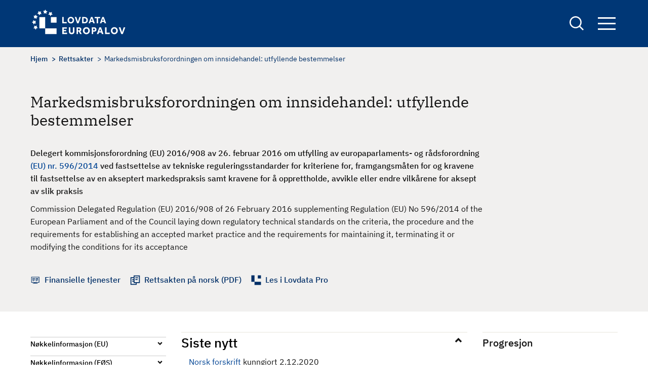

--- FILE ---
content_type: text/html; charset=UTF-8
request_url: https://europalov.no/rettsakt/markedsmisbruksforordningen-om-innsidehandel-utfyllende-bestemmelser/id-8915
body_size: 8769
content:
<!DOCTYPE html>
<html lang="nb" dir="ltr" prefix="og: https://ogp.me/ns#">
  <head>
    <meta charset="utf-8" />
<meta name="description" content="BAKGRUNN (fra departementets EØS-notat, sist oppdatert 8.11.2019) Sammendrag av innhold" />
<link rel="canonical" href="https://europalov.no/rettsakt/markedsmisbruksforordningen-om-innsidehandel-utfyllende-bestemmelser/id-8915" />
<meta property="og:site_name" content="europalov" />
<meta property="og:type" content="legal_act" />
<meta property="og:url" content="https://europalov.no/rettsakt/markedsmisbruksforordningen-om-innsidehandel-utfyllende-bestemmelser/id-8915" />
<meta property="og:title" content="Markedsmisbruksforordningen om innsidehandel: utfyllende bestemmelser" />
<meta property="og:description" content="[node;summary]" />
<meta property="og:image" content="https://europalov.no/themes/custom/europalov/logo-blue.png" />
<meta property="fb:app_id" content="lovdata" />
<meta name="Generator" content="Drupal 10 (https://www.drupal.org)" />
<meta name="MobileOptimized" content="width" />
<meta name="HandheldFriendly" content="true" />
<meta name="viewport" content="width=device-width, initial-scale=1.0" />
<link rel="icon" href="/themes/custom/europalov/favicon.ico" type="image/vnd.microsoft.icon" />
<link rel="alternate" hreflang="nb" href="https://europalov.no/rettsakt/markedsmisbruksforordningen-om-innsidehandel-utfyllende-bestemmelser/id-8915" />

    <title>Markedsmisbruksforordningen om innsidehandel: utfyllende bestemmelser | europalov</title>
    <link rel="stylesheet" media="all" href="/sites/default/files/css/css_J6_glEGFxfXHBFLJxkgaDaUWj9dI0pOdHjsPDPIKbmo.css?delta=0&amp;language=nb&amp;theme=europalov&amp;include=eJxlykESwiAQRNELYTgS1QwtYoZgMWCZ28sylsv_upFqOcKdTBGye_xkEDMnrdOnPl_QDU98HGdvK9rbx04k6bPGC2ZtEXqzcWo58mVQ5uWQ4axJgYbKVBDWazf_T9t4sNLZaYPVRxi_nU1DDA" />
<link rel="stylesheet" media="all" href="/sites/default/files/css/css_hAcFitMKFNARxwBQCBKp6hf1qPrQHxLnGL_inVnOM7s.css?delta=1&amp;language=nb&amp;theme=europalov&amp;include=eJxlykESwiAQRNELYTgS1QwtYoZgMWCZ28sylsv_upFqOcKdTBGye_xkEDMnrdOnPl_QDU98HGdvK9rbx04k6bPGC2ZtEXqzcWo58mVQ5uWQ4axJgYbKVBDWazf_T9t4sNLZaYPVRxi_nU1DDA" />

    
      <!-- Who made this? -->
      <link type="text/plain" rel="author" href="/humans.txt" />
      <!-- Plausible -->
      <script defer data-domain="europalov.no" src=https://plausible.io/js/script.js></script>
  </head>
  <body class="path-node page-node-type-legal-act">
        <a href="#main-content" class="visually-hidden focusable skip-link">
      Hopp til hovedinnhold
    </a>
    
      <div class="dialog-off-canvas-main-canvas" data-off-canvas-main-canvas>
    
<div id="page-wrapper" class="page-wrapper">
  <div id="page">
    <header id="header" class="site-header" data-drupal-selector="site-header">
      <div class="site-header__container">
        <div class="site-header__logo">
          <div id="block-europalov-site-branding" class="block block-system block-system-branding-block">
  
    
        <a href="/" rel="home" class="site-logo">
      <img src="/themes/custom/europalov/logo.svg" alt="Europalov logo" title="Europalov logo" width="190" height="55" />
    </a>
  
  </div>

        </div>
        <div class="site-header__right">
          <div class="site-search">
            <a href="/sok" class="site-search__link" aria-expanded="false" title="Links to the search form">
              <span class="visually-hidden">
                Search
              </span>
            </a>
            <div class="views-exposed-form block block-views block-views-exposed-filter-blocksearch-page-1" data-drupal-selector="views-exposed-form-search-page-1" id="block-eksponertskjemasearchpage-1">
  
    
      <form action="/sok" method="get" id="views-exposed-form-search-page-1" accept-charset="UTF-8">
  <div class="js-form-item form-item form-type-textfield js-form-type-textfield form-item-keywords js-form-item-keywords">
      <label for="edit-keywords">Søk</label>
        <input data-drupal-selector="edit-keywords" type="text" id="edit-keywords" name="keywords" value="" size="30" maxlength="128" class="form-text" />

        </div>
<div data-drupal-selector="edit-actions" class="form-actions js-form-wrapper form-wrapper" id="edit-actions"><input data-drupal-selector="edit-submit-search" type="submit" id="edit-submit-search" value="Søk" class="button js-form-submit form-submit" />
</div>


</form>

  </div>

          </div>

          <div class="site-navigation">
            <button class="site-navigation__button" aria-expanded="false" title="Opens up the site navigation block">
              Navigation button
              <span class="bar"></span>
              <span class="bar"></span>
              <span class="bar"></span>
            </button>
            <div class="site-navigation__block">
              <nav aria-label="Hovednavigasjon" id="block-europalov-main-menu" class="block block-menu navigation menu--main">
            
  

        
        <ul class="menu menu-level--0">
                  <li class="menu-item menu-item--expanded">
        <a href="/omrade" data-drupal-link-system-path="omrade">Område</a>
                  <button class="toggle-button">
            <span class="visually-hidden">Toggle menu</span>
          </button>
                    <ul class="menu menu-level--1">
                    <li class="menu-item">
        <a href="/omrade/arbeids-sosialpolitikk" data-drupal-link-system-path="taxonomy/term/1022">Arbeids- og sosialpolitikk</a>
              </li>
                <li class="menu-item">
        <a href="/omrade/energi" data-drupal-link-system-path="taxonomy/term/1025">Energi</a>
              </li>
                <li class="menu-item">
        <a href="/omrade/finansielle-tjenester" data-drupal-link-system-path="taxonomy/term/1028">Finansielle tjenester</a>
              </li>
                <li class="menu-item">
        <a href="/omrade/forbrukersaker" data-drupal-link-system-path="taxonomy/term/1031">Forbrukersaker</a>
              </li>
                <li class="menu-item">
        <a href="/omrade/forskning-utdanning" data-drupal-link-system-path="taxonomy/term/1034">Forskning og utdanning</a>
              </li>
                <li class="menu-item">
        <a href="/omrade/handelsforenklinger" data-drupal-link-system-path="taxonomy/term/1037">Handelsforenklinger</a>
              </li>
                <li class="menu-item">
        <a href="/omrade/helse" data-drupal-link-system-path="taxonomy/term/1040">Helse</a>
              </li>
                <li class="menu-item">
        <a href="/omrade/immaterialrett" data-drupal-link-system-path="taxonomy/term/1043">Immaterialrett</a>
              </li>
                <li class="menu-item">
        <a href="/omrade/indre-marked-eos" data-drupal-link-system-path="taxonomy/term/1067">Indre marked og EØS</a>
              </li>
                <li class="menu-item">
        <a href="/omrade/informasjonssamfunnet" data-drupal-link-system-path="taxonomy/term/1046">Informasjonssamfunnet</a>
              </li>
                <li class="menu-item">
        <a href="/omrade/justis-innenrikssaker">Justis- og innenrikssaker</a>
              </li>
                <li class="menu-item">
        <a href="/omrade/katastrofeberedskap" data-drupal-link-system-path="taxonomy/term/1052">Katastrofeberedskap</a>
              </li>
                <li class="menu-item">
        <a href="/omrade/konkurranse-statsstotte" data-drupal-link-system-path="taxonomy/term/1055">Konkurranse og statsstøtte</a>
              </li>
                <li class="menu-item">
        <a href="/omrade/kultur-medier" data-drupal-link-system-path="taxonomy/term/1058">Kultur og medier</a>
              </li>
                <li class="menu-item">
        <a href="/omrade/mattrygghet" data-drupal-link-system-path="taxonomy/term/1061">Mattrygghet</a>
              </li>
                <li class="menu-item">
        <a href="/omrade/miljo-klima" data-drupal-link-system-path="taxonomy/term/1064">Miljø og klima</a>
              </li>
                <li class="menu-item">
        <a href="/omrade/offentlige-anskaffelser" data-drupal-link-system-path="taxonomy/term/1070">Offentlige anskaffelser</a>
              </li>
                <li class="menu-item">
        <a href="/omrade/selskapsrett" data-drupal-link-system-path="taxonomy/term/1073">Selskapsrett</a>
              </li>
                <li class="menu-item">
        <a href="/omrade/statistikk" data-drupal-link-system-path="taxonomy/term/1076">Statistikk</a>
              </li>
                <li class="menu-item">
        <a href="/omrade/tjenester-etablering" data-drupal-link-system-path="taxonomy/term/1079">Tjenester og etablering</a>
              </li>
                <li class="menu-item">
        <a href="/omrade/transport" data-drupal-link-system-path="taxonomy/term/1082">Transport</a>
              </li>
      </ul>
    
              </li>
                <li class="menu-item menu-item--expanded">
        <span>Oversikt</span>
                  <button class="toggle-button">
            <span class="visually-hidden">Toggle menu</span>
          </button>
                    <ul class="menu menu-level--1">
                    <li class="menu-item menu-item--expanded">
        <span>Beslutningsprosessen</span>
                  <button class="toggle-button">
            <span class="visually-hidden">Toggle menu</span>
          </button>
                    <ul class="menu menu-level--2">
                    <li class="menu-item">
        <a href="/oversikt/nye-eu-forslag" data-drupal-link-system-path="oversikt/nye-eu-forslag">Nye EU-initiativ og forslag</a>
              </li>
                <li class="menu-item">
        <a href="/oversikt/nye-eu-vedtak" data-drupal-link-system-path="oversikt/nye-eu-vedtak">Nye EU-vedtak</a>
              </li>
                <li class="menu-item">
        <a href="/oversikt/eos-vedtak" data-drupal-link-system-path="oversikt/eos-vedtak">Nye EØS-vedtak</a>
              </li>
                <li class="menu-item">
        <a href="/oversikt/parlamentsbehandling" data-drupal-link-system-path="oversikt/parlamentsbehandling">Parlamentsbehandling</a>
              </li>
                <li class="menu-item">
        <a href="/oversikt/norske-rettsregler" data-drupal-link-system-path="oversikt/norske-rettsregler">Nye lover og forskrifter</a>
              </li>
      </ul>
    
              </li>
                <li class="menu-item menu-item--expanded">
        <span>EØS-avtalen</span>
                  <button class="toggle-button">
            <span class="visually-hidden">Toggle menu</span>
          </button>
                    <ul class="menu menu-level--2">
                    <li class="menu-item">
        <a href="/oversikt/eos-artikler" data-drupal-link-system-path="oversikt/eos-artikler">EØS-avtalens artikler</a>
              </li>
                <li class="menu-item">
        <a href="/oversikt/vedlegg-protokoller" data-drupal-link-system-path="node/29">EØS-avtalens vedlegg og protokoller</a>
              </li>
      </ul>
    
              </li>
                <li class="menu-item menu-item--expanded">
        <span>Schengen-avtalen</span>
                  <button class="toggle-button">
            <span class="visually-hidden">Toggle menu</span>
          </button>
                    <ul class="menu menu-level--2">
                    <li class="menu-item">
        <a href="/schengen-rettsakter-forslag" data-drupal-link-system-path="schengen-rettsakter-forslag">Forslag til nye Schengen-rettsakter</a>
              </li>
                <li class="menu-item">
        <a href="/schengen-rettsakter" data-drupal-link-system-path="schengen-rettsakter">Vedtatte Schengen-rettsakter</a>
              </li>
                <li class="menu-item">
        <a href="/schengen-politikkdokumenter" data-drupal-link-system-path="schengen-politikkdokumenter">Schengen-politikkdokumenter</a>
              </li>
      </ul>
    
              </li>
                <li class="menu-item menu-item--expanded">
        <span>Utvalgte oversikter</span>
                  <button class="toggle-button">
            <span class="visually-hidden">Toggle menu</span>
          </button>
                    <ul class="menu menu-level--2">
                    <li class="menu-item">
        <a href="/oversikt/EU-byraer" data-drupal-link-system-path="oversikt/EU-byraer">EU-byråer</a>
              </li>
                <li class="menu-item">
        <a href="/oversikt/EU-komiteer" data-drupal-link-system-path="oversikt/EU-komiteer">EU-komiteer</a>
              </li>
                <li class="menu-item">
        <a href="/oversikt/EU-programmer" data-drupal-link-system-path="oversikt/EU-programmer">EU-programmer</a>
              </li>
                <li class="menu-item">
        <a href="/oversikt/eu-pakker" data-drupal-link-system-path="oversikt/eu-pakker">EU-pakker</a>
              </li>
                <li class="menu-item">
        <a href="/oversikt/politikkdokumenter" data-drupal-link-system-path="oversikt/politikkdokumenter">Politikkdokumenter</a>
              </li>
                <li class="menu-item">
        <a href="/oversikt/kortnavn" data-drupal-link-system-path="oversikt/kortnavn">Rettsakter fra A til Å</a>
              </li>
                <li class="menu-item">
        <a href="/oversikt/kom" data-drupal-link-system-path="oversikt/kom">KOM-forslag</a>
              </li>
      </ul>
    
              </li>
      </ul>
    
              </li>
                <li class="menu-item menu-item--expanded">
        <a href="/laer-mer" data-drupal-link-system-path="node/32076">Lær mer</a>
                  <button class="toggle-button">
            <span class="visually-hidden">Toggle menu</span>
          </button>
                    <ul class="menu menu-level--1">
                    <li class="menu-item">
        <a href="/laer-mer/beslutningsprosessen" data-drupal-link-system-path="node/832">Beslutningsprosessen</a>
              </li>
                <li class="menu-item">
        <a href="/laer-mer/eu-rettsaktene" data-drupal-link-system-path="node/4936">EU-rettsaktene</a>
              </li>
                <li class="menu-item">
        <a href="/laer-mer/eos-avtalen" data-drupal-link-system-path="node/19">EØS-avtalen</a>
              </li>
                <li class="menu-item">
        <a href="/laer-mer/schengen" data-drupal-link-system-path="node/2518">Schengen-avtalen</a>
              </li>
                <li class="menu-item">
        <a href="/laer-mer/relevante-lenker" data-drupal-link-system-path="node/129">Relevante lenker</a>
              </li>
                <li class="menu-item">
        <a href="/laer-mer/ordliste" data-drupal-link-system-path="node/7955">Ordliste</a>
              </li>
      </ul>
    
              </li>
                <li class="menu-item">
        <a href="/nyhetsbrev" data-drupal-link-system-path="node/7910">Nyhetsbrev</a>
              </li>
      </ul>
    


  </nav>

            </div>
          </div>
        </div>
      </div>
    </header>
    <div class="page-overlay" tabindex="0" aria-hidden="true"></div>

    <div class="site-layout">
      <a id="main-content" tabindex="-1"  class="visually-hidden skip-link focusable"></a>
      <main class="container">
        <div class="site-layout__top">
                        <div class="region region-content-top">
    <div data-drupal-messages-fallback class="hidden"></div>

  </div>

                                  <div class="region region-breadcrumb">
    <div id="block-europalov-breadcrumbs" class="block block-system block-system-breadcrumb-block">
  
    
      

  <nav class="breadcrumb" role="navigation" aria-label="Navigasjonssti">
    <div class="breadcrumb__content">
      <ol class="breadcrumb__list">
                  <li class="breadcrumb__item">
                          <a href="/" class="breadcrumb__link">Hjem</a>
                      </li>
                  <li class="breadcrumb__item">
                          <a href="/rettsakt" class="breadcrumb__link">Rettsakter</a>
                      </li>
                  <li class="breadcrumb__item">
                          Markedsmisbruksforordningen om innsidehandel: utfyllende bestemmelser
                      </li>
              </ol>
    </div>
  </nav>

  </div>

  </div>

          
                        <div class="region region-pagetitle">
    <div id="block-europalov-page-title" class="block block-core block-page-title-block">
  
    
      
  <h1><span>Markedsmisbruksforordningen om innsidehandel: utfyllende bestemmelser</span>
</h1>


  </div>

  </div>

                            </div>

        <div class="site-layout__content">
                      <div class="site-layout__main-content">
                <div class="region region-content">
    <div id="block-europalov-content" class="block block-system block-system-main-block">
  
    
      

<article class="node node--type-legal-act legal-act legal-act--full node--view-mode-full node__legal-act--full">
  <div class="node-layout__top">

    
          <h1 class="legal-act__title page-title">
        <span>Markedsmisbruksforordningen om innsidehandel: utfyllende bestemmelser</span>

      </h1>
        

          
            <div class="text-content field field--name-field-complete-no-title field--type-text-long field--label-hidden field__item">Delegert kommisjonsforordning (EU) 2016/908 av 26. februar 2016 om utfylling av europaparlaments- og rådsforordning <a href="/rettsakt/markedsmisbruksforordningen-om-innsidehandel-2014/id-5025">(EU) nr. 596/2014</a> ved fastsettelse av tekniske reguleringsstandarder for kriteriene for, framgangsmåten for og kravene til fastsettelse av en akseptert markedspraksis samt kravene for å opprettholde, avvikle eller endre vilkårene for aksept av slik praksis</div>
      
              
            <div class="field field--name-field-complete-en-title field--type-string-long field--label-hidden field__item">Commission Delegated Regulation (EU) 2016/908 of 26 February 2016 supplementing Regulation (EU) No 596/2014 of the European Parliament and of the Council laying down regulatory technical standards on the criteria, the procedure and the requirements for establishing an accepted market practice and the requirements for maintaining it, terminating it or modifying the conditions for its acceptance</div>
      
    
    <div class="legal-act__links-wrapper">
              <div class="legal-act__link-item decision-making">
           <span class="legal-act__link-wrapper">

                              <a href="/omrade/finansielle-tjenester">Finansielle tjenester</a>
                         </span>
        </div>
      
      

              <div class="legal-act__link-item rettsakten">
            <a href="https://lovdata.no/eu/32016r0908" target="_blank" class="legal-act__link">
              Rettsakten på norsk (PDF)
            </a>
        </div>
                    <div class="legal-act__link-item lovdata">
          <a href="https://lovdata.no/pro/auth/login#document/NLX3/eu/32016R0908" class="legal-act__link">
            Les i Lovdata Pro
          </a>
        </div>
      
    </div>
  </div>

  <div class="node-layout__content legal-act__content">
    <aside class="node-layout__content--left">
      <div class="decision-timeline--tablet">
                                                                                                                      <div class="decision-timeline--wrapper">
  <div class="title" role="heading" aria-level="2">Progresjon</div>
  <ol class="decision-timeline ">
                              
                                                  <li class="decision-timeline__step">
                <a href="/laer-mer/beslutningsprosessen#1.1" class="decision-timeline__step--link">
                  <span class="decision-timeline__step--name">
                  EU-forslag
                  <br>
                </span>
                </a>
              </li>
                                                    
                                    
                                    
                                                  
                                                  <li class="decision-timeline__step">
                <a href="/laer-mer/beslutningsprosessen#2.1" class="decision-timeline__step--link">
                  <span class="decision-timeline__step--name">
                  EU-forslag vedtatt og publisert
                  <br>
                </span>
                </a>
              </li>
                                                    
                                                  
                                                  <li class="decision-timeline__step">
                <a href="/laer-mer/beslutningsprosessen#3.1" class="decision-timeline__step--link">
                  <span class="decision-timeline__step--name">
                  EØS/EFTA og EU diskuterer
                  <br>
                </span>
                </a>
              </li>
                                                    
                                                  
                                                  <li class="decision-timeline__step">
                <a href="/laer-mer/beslutningsprosessen#4.1" class="decision-timeline__step--link">
                  <span class="decision-timeline__step--name">
                  EØS-komitebeslutning vedtatt
                  <br>
                </span>
                </a>
              </li>
                                                    
                                    
                                    
                                    
                                                  
                                                                                              
              <li class="decision-timeline__step active"><span class="active-symbol"> </span>
                <a href="/laer-mer/beslutningsprosessen#5.1" class="decision-timeline__step--link">
                  <span class="decision-timeline__step--name">
                    <div class="step-title-wrapper"><div class="step-header" aria-level="3" role="heading">Ferdigbehandlet</div></div>
                    <span class="step-name">Gjennomført i Norge</span>
                  </span>
                </a>
              </li>
                                                    
                                    
                                    
                      
                                    
                                    
                                    
                                    
                                    
                                    
                                    
                                    
                                    
                          </ol>
</div>

              </div>

      <aside class="accordion accordion--narrow">
        <ul aria-label="Accordion Buttons" class="accordion__list">

                    <li class="accordion__list-item decision-timeline--mobile">
            <h2 class="accordion__title"><button aria-controls="content-timeline" aria-expanded="true" id="accordion-control-4" class="accordion__button">Progresjon</button></h2>
            <div aria-hidden="true" id="content-timeline" class="accordion__summary">
                                                                                                                  <div class="decision-timeline--wrapper">
  <div class="title" role="heading" aria-level="2">Progresjon</div>
  <ol class="decision-timeline ">
                              
                                                  <li class="decision-timeline__step">
                <a href="/laer-mer/beslutningsprosessen#1.1" class="decision-timeline__step--link">
                  <span class="decision-timeline__step--name">
                  EU-forslag
                  <br>
                </span>
                </a>
              </li>
                                                    
                                    
                                    
                                                  
                                                  <li class="decision-timeline__step">
                <a href="/laer-mer/beslutningsprosessen#2.1" class="decision-timeline__step--link">
                  <span class="decision-timeline__step--name">
                  EU-forslag vedtatt og publisert
                  <br>
                </span>
                </a>
              </li>
                                                    
                                                  
                                                  <li class="decision-timeline__step">
                <a href="/laer-mer/beslutningsprosessen#3.1" class="decision-timeline__step--link">
                  <span class="decision-timeline__step--name">
                  EØS/EFTA og EU diskuterer
                  <br>
                </span>
                </a>
              </li>
                                                    
                                                  
                                                  <li class="decision-timeline__step">
                <a href="/laer-mer/beslutningsprosessen#4.1" class="decision-timeline__step--link">
                  <span class="decision-timeline__step--name">
                  EØS-komitebeslutning vedtatt
                  <br>
                </span>
                </a>
              </li>
                                                    
                                    
                                    
                                    
                                                  
                                                                                              
              <li class="decision-timeline__step active"><span class="active-symbol"> </span>
                <a href="/laer-mer/beslutningsprosessen#5.1" class="decision-timeline__step--link">
                  <span class="decision-timeline__step--name">
                    <div class="step-title-wrapper"><div class="step-header" aria-level="3" role="heading">Ferdigbehandlet</div></div>
                    <span class="step-name">Gjennomført i Norge</span>
                  </span>
                </a>
              </li>
                                                    
                                    
                                    
                      
                                    
                                    
                                    
                                    
                                    
                                    
                                    
                                    
                                    
                          </ol>
</div>

            </div>
          </li>
          
                      <li class="accordion__list-item">
              <h2 class="accordion__title"><button aria-controls="content-1" aria-expanded="false" id="accordion-control-1" class="accordion__button">Nøkkelinformasjon (EU)</button></h2>
              <dl aria-hidden="true" id="content-1" class="accordion__summary">

                                                  <dt class="dt-title">EU-initiativ og -forslag</dt>
                  <dd>
                    
                    
      <div class="field field--name-field-draft-or-proposal field--type-link field--label-hidden field__items">
              <div class="field__item"><a href="https://ec.europa.eu/transparency/documents-register/detail?ref=C%282016%291087&amp;lang=da">C(2016) 1087</a></div>
          </div>
  
                  </dd>
                
                                  <dt class="dt-title">Initiativ- eller forslagsdato</dt>
                  <dd>
            <div class="field field--name-field-presented-by-the-commissio field--type-datetime field--label-hidden field__item"><time datetime="2016-02-26T12:00:00Z">26.02.2016</time>
</div>
      </dd>
                
                                  <dt class="dt-title">Vedtatt rettsakt</dt>
                  <dd>
            <div class="field field--name-field-celex-number field--type-link field--label-hidden field__item"><a href="http://eur-lex.europa.eu/legal-content/DA/TXT/?uri=uriserv%3AOJ.L_.2016.153.01.0003.01.DAN&amp;toc=OJ%3AL%3A2016%3A153%3ATOC">32016R0908</a></div>
      </dd>
                
                                  <dt class="dt-title">Rettsaktens dato</dt>
                  <dd>
            <div class="field field--name-field-eu-decision-date field--type-datetime field--label-hidden field__item"><time datetime="2016-02-26T12:00:00Z">26.02.2016</time>
</div>
      </dd>
                
                
                                  <dt class="dt-title">Anvendelsesdato i EU</dt>
                  <dd>
            <div class="field field--name-field-eu-compliance-date field--type-datetime field--label-hidden field__item"><time datetime="2016-07-03T12:00:00Z">03.07.2016</time>
</div>
      </dd>
                                                                
                              </dl>
            </li>

          
                      <li class="accordion__list-item">
              <h2 class="accordion__title"><button aria-controls="content-2" aria-expanded="false" id="accordion-control-2" class="accordion__button">Nøkkelinformasjon (EØS)</button></h2>
              <dl aria-hidden="true" id="content-2" class="accordion__summary">

                                  <dt class="dt-title"> Saksområde</dt>
                    <dd> <a href="https://lovdata.no/avtale/avt-1992-05-02-1-v9/KAPITTEL_3-3" target="_blank">Finansielle tjenester: børs og verdipapirer (EØS-avtalens vedlegg IX.III)</a></dd>
                
                                  <dt class="dt-title"> Utkast til EØS-beslutning oversendt EU</dt>
                  <dd>
            <div class="field field--name-field-draft-eea-jcd-to-eu field--type-datetime field--label-hidden field__item"><time datetime="2019-10-23T12:00:00Z">23.10.2019</time>
</div>
      </dd>
                

                                  <dt class="dt-title"> Vedtatt i EØS-komiteen</dt>
                  <dd>
            <div class="field field--name-field-eea-jcd-date field--type-datetime field--label-hidden field__item"><time datetime="2019-12-13T12:00:00Z">13.12.2019</time>
</div>
      </dd>
                
                                  <dt class="dt-title"> EØS-beslutningsnummer</dt>
                  <dd><a href="https://www.efta.int/sites/default/files/documents/legal-texts/eea/other-legal-documents/adopted-joint-committee-decisions/2019%20-%20English/306-2019.pdf">
                      Nr. 306/2019
                    </a></dd>
                
                                  <dt class="dt-title"> EØS-beslutningens ikrafttredelse</dt>
                  <dd>
            <div class="field field--name-field-eea-jcd-entry-into-force field--type-datetime field--label-hidden field__item"><time datetime="2021-01-01T12:00:00Z">01.01.2021</time>
</div>
      </dd>
                
                                  <dt class="dt-title"> Anvendelsesfrist i EØS</dt>
                  <dd> 
            <div class="field field--name-field-eea-jcd-compliance-date field--type-datetime field--label-hidden field__item"><time datetime="2021-01-01T12:00:00Z">01.01.2021</time>
</div>
      </dd>
                
                

                
                                  <dt class="dt-title"> Informasjon fra EFTA-sekretariatet</dt>
                  <dd><a href="https://www.efta.int/eea-lex/32016R0908"> EØS-prosessen </a></dd>
                              </dl>
            </li>
          
                      <li class="accordion__list-item">
              <h2 class="accordion__title"> <button aria-controls="content-3" aria-expanded="false" id="accordion-control-3" class="accordion__button">Nøkkelinformasjon (Norge)</button></h2>
              <dl aria-hidden="true" id="content-3" class="accordion__summary">

                                  <dt class="dt-title">Ansvarlig departement</dt>
                  <dd>
      <div class="field field--name-field-responsible-ministry field--type-entity-reference field--label-hidden field__items">
              <div class="field__item">Finansdepartementet</div>
          </div>
  </dd>
                
                                  
                    <dt class="dt-title"> Informasjon fra departementet</dt>
                    
      <div class="field field--name-field-norwegian-eea-fact-sheet field--type-link field--label-hidden field__items">
              <div class="field__item">  <a href="https://www.regjeringen.no/no/sub/eos-notatbasen/notatene/2016/apr/mar---utfyllende-forordning-om-prosedyrer-for-etablering-opprettholdelse-og-endringer-i-akseptert-markedspraksis/id2525208/">EØS-notat</a></div>

          </div>
  
                                                    
                
                                  <dt class="dt-title"> Gjennomført i Norge</dt>
                  <dd>
      <div class="field field--name-field-norwegian-implementation field--type-link field--label-hidden field__items">
              <div class="field__item"><a href="https://lovdata.no/dokument/LTI/forskrift/2020-11-26-2552">FOR 2020-11-26 nr 2552</a></div>
          </div>
  </dd>
                
                                  <dt class="dt-title"> Gjennomføringsdato</dt>
                  <dd>
            <div class="field field--name-field-norwegian-implementation-d field--type-datetime field--label-hidden field__item"><time datetime="2020-11-26T12:00:00Z">26.11.2020</time>
</div>
      </dd>
                
                                  <dt class="dt-title"> Anvendes fra i Norge</dt>
                  <dd>
            <div class="field field--name-field-norwegian-entry-into-force field--type-datetime field--label-hidden field__item"><time datetime="2021-03-01T12:00:00Z">01.03.2021</time>
</div>
      </dd>
                
              </dl>
            </li>
          

          

                  </ul>
      </aside>
    </aside>

    <div class="node-layout__content--main">
              <div class="legal-act__content-block">
          <h2 class="accordion__title open"><button aria-controls="latestNews" aria-expanded="true" class="accordion__button">Siste nytt</button></h2>
          <div aria-hidden="false" id="latestNews" class="accordion__summary">
            
            <div class="text-content field field--name-field-latest-news field--type-text-long field--label-hidden field__item"><a href="https://lovdata.no/dokument/LTI/forskrift/2020-11-26-2552">Norsk forskrift</a> kunngjort 2.12.2020</div>
      
          </div>
        </div>
      
      <div class="legal-act__summary-text">
        
      </div>

              <div class="legal-act__body">
          <h2>Bakgrunn</h2>

          
            <div class="text-content field field--name-body field--type-text-with-summary field--label-hidden field__item"><strong>BAKGRUNN</strong> (fra departementets EØS-notat, sist oppdatert 8.11.2019)<br>
<br>
<strong>Sammendrag av innhold</strong><br>
Den delegerte forordningen er et supplement til MAR - markedsmisbruksforordningen (forordning (EU) nr. 596/2014). MAR og supplerende bestemmelser til MAR legger opp til fullharmonisering slik at verdipapirmarkedet i EØS er regulert likt på de områdene som omfattes av regelverket. MAR oppstiller adferdsregler mht hva som skal regnes som markedsmisbruk - særlig med henvisning til handelsmønstre. MAR artikkel 15 forbyr markedsmanipulasjon. MAR har regler om "akseptert markedspraksis". Adferd som i utgangspunktet er ulovlig kan være lovlig hvis den er akseptert av nasjonal tilsynsmyndighet. Denne delegerte forordningen presiserer hva som skal tas i betraktning ved fastsettelse av en "akseptert markedspraksis".<br>
<br>
<strong>Merknader</strong><br>
<br>
Rettslige konsekvenser<br>
Gjennomføring av MAR og denne forordningen vil medføre endringer i verdipapirhandelloven og i verdipapirforskriften. Forordningen gjennomføres i norsk rett ved forskrift når MAR er gjennomført. <br>
<br>
Økonomiske og administrative konsekvenser<br>
Gjennomføringen av forordningen antas ikke å få betydelige administrative eller økonomiske konsekvenser.<br>
<br>
<strong>Sakkyndige instansers merknader</strong><br>
Rettsakten er vurdert av spesialutvalget for kapitalbevegelser og finansielle tjenester, der berørte departementer er representert. Spesialutvalget fant rettsakten EØS-relevant og akseptabel.<br>
<br>
<strong>Vurdering</strong><br>
Forordningen er EØS-relevant. Det er behov for tekniske tilpasninger for ikrafttredelse av forordningen.<br>
<br>
<strong>Status</strong><br>
Forordningen er vedtatt i EU, men foreløpig ikke inntatt i EØS-avtalen.</div>
      
        </div>
          </div>

    <div class="node-layout__content--right">

                                                                                                                  <div class="decision-timeline--wrapper">
  <div class="title" role="heading" aria-level="2">Progresjon</div>
  <ol class="decision-timeline ">
                              
                                                  <li class="decision-timeline__step">
                <a href="/laer-mer/beslutningsprosessen#1.1" class="decision-timeline__step--link">
                  <span class="decision-timeline__step--name">
                  EU-forslag
                  <br>
                </span>
                </a>
              </li>
                                                    
                                    
                                    
                                                  
                                                  <li class="decision-timeline__step">
                <a href="/laer-mer/beslutningsprosessen#2.1" class="decision-timeline__step--link">
                  <span class="decision-timeline__step--name">
                  EU-forslag vedtatt og publisert
                  <br>
                </span>
                </a>
              </li>
                                                    
                                                  
                                                  <li class="decision-timeline__step">
                <a href="/laer-mer/beslutningsprosessen#3.1" class="decision-timeline__step--link">
                  <span class="decision-timeline__step--name">
                  EØS/EFTA og EU diskuterer
                  <br>
                </span>
                </a>
              </li>
                                                    
                                                  
                                                  <li class="decision-timeline__step">
                <a href="/laer-mer/beslutningsprosessen#4.1" class="decision-timeline__step--link">
                  <span class="decision-timeline__step--name">
                  EØS-komitebeslutning vedtatt
                  <br>
                </span>
                </a>
              </li>
                                                    
                                    
                                    
                                    
                                                  
                                                                                              
              <li class="decision-timeline__step active"><span class="active-symbol"> </span>
                <a href="/laer-mer/beslutningsprosessen#5.1" class="decision-timeline__step--link">
                  <span class="decision-timeline__step--name">
                    <div class="step-title-wrapper"><div class="step-header" aria-level="3" role="heading">Ferdigbehandlet</div></div>
                    <span class="step-name">Gjennomført i Norge</span>
                  </span>
                </a>
              </li>
                                                    
                                    
                                    
                      
                                    
                                    
                                    
                                    
                                    
                                    
                                    
                                    
                                    
                          </ol>
</div>

          </div>
  </div>
</article>

  </div>
<div id="block-europalov-adminfeedbackblock" class="block block-admin-feedback block-admin-feedback-block">
  
    
      <div id="feedback-message" class="feedback-message"><div id="upper-feedback-content"><h2>Fant du det du lette etter? Hjelp oss å bli bedre!</h2>
<span class="feedback-yes-button"><input class="feedback-btn feedback-btn__yes button js-form-submit form-submit" id="feedback-yes-button-8915" data-node-id="8915" data-feedback="yes" type="submit" name="op" value="Ja" />
</span><span class="feedback-no-button"><input class="feedback-btn feedback-btn__no button js-form-submit form-submit" id="feedback-no-button-8915" data-node-id="8915" data-feedback="no" type="submit" name="op" value="Nei" />
</span></div>
<form class="admin-feedback-form" data-drupal-selector="admin-feedback-form" action="/rettsakt/markedsmisbruksforordningen-om-innsidehandel-utfyllende-bestemmelser/id-8915" method="post" id="admin-feedback-form" accept-charset="UTF-8">
  <div id="feedback-msg-result"></div><div class="js-form-item form-item form-type-textarea js-form-type-textarea form-item-feedback-message js-form-item-feedback-message">
      <label id="edit-feedback-label" for="edit-feedback-message">Extra feedback</label>
        <div>
  <textarea id="edit-feedback-message" data-drupal-selector="edit-feedback-message" name="feedback_message" rows="5" cols="60" class="form-textarea"></textarea>
</div>

        </div>
<input id="feedback-id" data-drupal-selector="edit-feedback-id" type="hidden" name="feedback_id" value="" />
<input class="feedback-btn feedback-btn__send-comment button js-form-submit form-submit" data-drupal-selector="edit-feedback-send" type="submit" id="edit-feedback-send" name="op" value="Send tilbakemelding" />
<input autocomplete="off" data-drupal-selector="form-9-bja06yaezlzvs08amim7d1zjdy-kzowzhihpmx-18" type="hidden" name="form_build_id" value="form-9-bjA06yAeZlZvs08AMim7d1zJdY-KzOwZhihPmX_18" />
<input data-drupal-selector="edit-admin-feedback-form" type="hidden" name="form_id" value="admin_feedback_form" />

</form>
</div>

  </div>

  </div>

            </div>
          
        </div>
      </main>
      <div class="site-layout__content-bottom">
              </div>
    </div>

          <footer class="site-footer">
        <div class="container">
            <div class="region region-footer">
    <nav aria-labelledby="block-footer-menu" id="block-footer" class="block block-menu navigation menu--footer">
            
  <h2 class="visually-hidden block-title" id="block-footer-menu">Footer</h2>
  

        
        <ul class="menu menu-level--0">
                  <li class="menu-item">
        <a href="/nyhetsbrev" data-drupal-link-system-path="node/7910">Nyhetsbrev</a>
              </li>
                <li class="menu-item">
        <a href="/om-nettstedet" data-drupal-link-system-path="node/18">Om Europalov</a>
              </li>
                <li class="menu-item">
        <a href="/forbehold" data-drupal-link-system-path="node/33273">Forbehold</a>
              </li>
                <li class="menu-item">
        <a href="/personvernerklaering" data-drupal-link-system-path="node/26099">Personvernerklæring</a>
              </li>
                <li class="menu-item">
        <a href="/brukeravtale" data-drupal-link-system-path="node/33095">Brukeravtale</a>
              </li>
      </ul>
    


  </nav>
<div id="block-europalov-credits" class="block block-block-content block-block-content16fa65ab-8400-4fb9-b623-bd17d127bf71">
  
    
      
            <div class="text-content field field--name-body field--type-text-with-summary field--label-hidden field__item"><p class="text-align-right">Redaktør Europalov: Randi Bjørhei<br>Ansvarlig redaktør: Odd Storm-Paulsen</p><p class="text-align-right">Kontakt: <a href="/cdn-cgi/l/email-protection#ed88989f829d8c81829bad81829b898c998cc38382"><span class="__cf_email__" data-cfemail="d6b3a3a4b9a6b7bab9a096bab9a0b2b7a2b7f8b8b9">[email&#160;protected]</span></a></p></div>
      
  </div>

  </div>

        </div>
      </footer>
      </div>
</div>

  </div>

    
    <script data-cfasync="false" src="/cdn-cgi/scripts/5c5dd728/cloudflare-static/email-decode.min.js"></script><script type="application/json" data-drupal-selector="drupal-settings-json">{"path":{"baseUrl":"\/","pathPrefix":"","currentPath":"node\/8915","currentPathIsAdmin":false,"isFront":false,"currentLanguage":"nb"},"pluralDelimiter":"\u0003","suppressDeprecationErrors":true,"ajaxPageState":{"libraries":"eJx9ykEOwjAMRNELheZIkeNMQ6gTg50i9fZ0WYTEct58Kr2NtAIlE2-RvmbKorwF-tuwe2A1xDYmbJAsj9cOO5ZVrQfspk8SfcdsoMK293zBKppJbj4PaaNeDkE9nXgGV24kqaM0Sme1efylZd7REfzwiR4zOT705lSe","theme":"europalov","theme_token":null},"ajaxTrustedUrl":{"form_action_p_pvdeGsVG5zNF_XLGPTvYSKCf43t8qZYSwcfZl2uzM":true,"\/rettsakt\/markedsmisbruksforordningen-om-innsidehandel-utfyllende-bestemmelser\/id-8915?ajax_form=1":true,"\/sok":true},"admin_feedback":{"yes_response":"Takk for tilbakemeldingen.","no_response":"Takk for tilbakemeldingen.","custom_text_response_on_no":{"value":"","format":"basic_html"},"feedback_prompt_on_yes":true,"feedback_prompt_on_no":true,"feedback_enable_predefined_answers":false,"feedback_prompt":"Beskriv gjerne hva du likte eller hva du savner p\u00e5 nettsidene.","feedback_allow_cancel":{"active":false,"timeout":3}},"ajax":{"edit-feedback-send":{"callback":"::validateFeedbackMsg","event":"mousedown","keypress":true,"prevent":"click","url":"\/rettsakt\/markedsmisbruksforordningen-om-innsidehandel-utfyllende-bestemmelser\/id-8915?ajax_form=1","httpMethod":"POST","dialogType":"ajax","submit":{"_triggering_element_name":"op","_triggering_element_value":"Send tilbakemelding"}}},"user":{"uid":0,"permissionsHash":"2830f0b955426238c6ff56e9d1f18ab5618bc8db79e17993eb0fb946868320a8"}}</script>
<script src="/sites/default/files/js/js_U-XnGOlEDcDrYMmsQdAbIKoOHavvPVUAN59RPZ6ISGg.js?scope=footer&amp;delta=0&amp;language=nb&amp;theme=europalov&amp;include=eJxVyUEOgCAMAMEPITyJlFIIUqhWMOH3etTjzkJspftEFANgdfBLH1iwGhQlV_og7cB2Pyfpskm0GZoqB7DcLrME4O0ai0vPn8GUXwccD6B4KUc"></script>

  </body>
</html>
